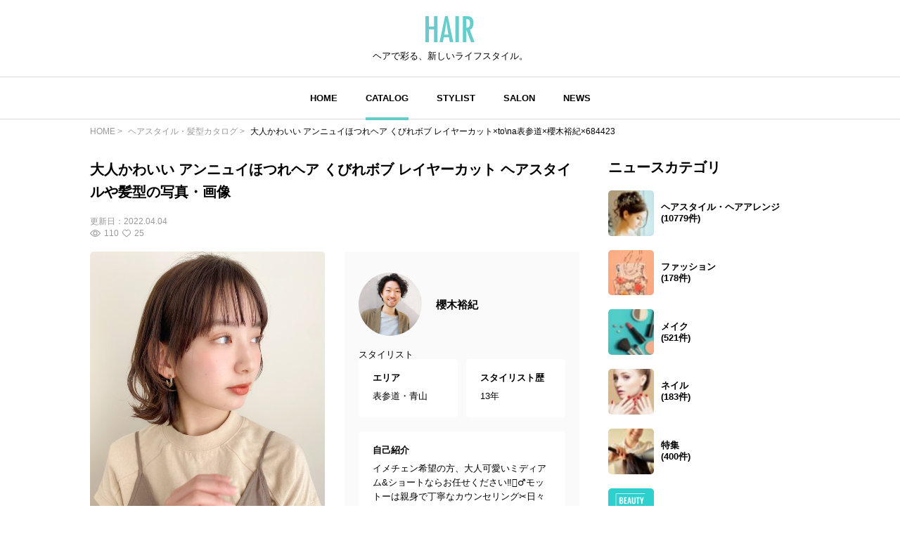

--- FILE ---
content_type: text/html; charset=UTF-8
request_url: https://hair.cm/snap/684423
body_size: 9802
content:
<!DOCTYPE html>
<html lang="ja">
<head>
    <meta charset="UTF-8">
    <meta http-equiv="X-UA-Compatible" content="IE=edge">
    <meta name="viewport" content="width=device-width, initial-scale=1.0, user-scalable=no, maximum-scale=1.0"/>
    <meta name="language" content="ja">

    <meta name="robots" content="">

    <title>大人かわいい アンニュイほつれヘア くびれボブ レイヤーカット×to\na表参道×櫻木裕紀×684423 | HAIR</title>
    <meta name="description" itemprop="description" content="大人かわいい アンニュイほつれヘア くびれボブ レイヤーカット ヘアスタイルや髪型の写真・画像はこちら。 HAIR（ヘアー）はスタイリスト・モデルが発信するヘアスタイルを中心に、トレンド情報が集まるサイトです。36万枚以上のヘアスタイルから髪型・ヘアアレンジをチェックしたり、ファッション・メイク・ネイル・恋愛の最新まとめが見つかります。">
    <meta name="keywords" itemprop="keywords" content="">
    <meta name="thumbnail" content="https://d23ci79vtjegw9.cloudfront.net/photographs/wide/c0/c0378470745f0.jpg" />

    <!-- ogp -->
<meta property="og:locale" content="ja_JP">
<meta property="og:type" content="article"/>
<meta property="og:title" content="大人かわいい アンニュイほつれヘア くびれボブ レイヤーカット×to\na表参道×櫻木裕紀×684423 | HAIR"/>
<meta property="og:url" content="https://hair.cm/snap/684423"/>
<meta property="og:site_name" content="HAIR（ヘアー）"/>
<meta property="og:image" content="https://d23ci79vtjegw9.cloudfront.net/photographs/wide/c0/c0378470745f0.jpg"/>
<meta property="og:description" content="大人かわいい アンニュイほつれヘア くびれボブ レイヤーカット ヘアスタイルや髪型の写真・画像はこちら。 HAIR（ヘアー）はスタイリスト・モデルが発信するヘアスタイルを中心に、トレンド情報が集まるサイトです。36万枚以上のヘアスタイルから髪型・ヘアアレンジをチェックしたり、ファッション・メイク・ネイル・恋愛の最新まとめが見つかります。"/>

<meta name="twitter:card" content="summary_large_image"/>
<meta name="twitter:site" content="@haircm"/>
<meta name="twitter:domain" content="hair.cm"/>
<meta name="twitter:description" content="大人かわいい アンニュイほつれヘア くびれボブ レイヤーカット ヘアスタイルや髪型の写真・画像はこちら。 HAIR（ヘアー）はスタイリスト・モデルが発信するヘアスタイルを中心に、トレンド情報が集まるサイトです。36万枚以上のヘアスタイルから髪型・ヘアアレンジをチェックしたり、ファッション・メイク・ネイル・恋愛の最新まとめが見つかります。"/>
<meta name="twitter:image" content="https://d23ci79vtjegw9.cloudfront.net/photographs/wide/c0/c0378470745f0.jpg"/>

    <meta name="app-tracking-view-url" content="/_VLrcYehJV5?p=[base64]%3D">


    

    <link rel="canonical" href="https://hair.cm/snap/684423"/>
    
    

    <link rel="icon" type="image/svg+xml"
          href="https://hair.cm/bundle/assets/favicon-a429e719.svg">
    <link rel="apple-touch-icon" sizes="180x180"
          href="https://hair.cm/bundle/assets/apple-touch-icon-4245bd81.png">
    <link rel="icon" type="image/png" sizes="32x32"
          href="https://hair.cm/bundle/assets/favicon-32x32-19792fa3.png">
    <link rel="icon" type="image/png" sizes="16x16"
          href="https://hair.cm/bundle/assets/favicon-16x16-90a15dd2.png">

    <!-- Begin stylesheets and scripts -->
        <!-- Begin Dependencies -->
    <link rel="preload" as="style" href="https://hair.cm/bundle/assets/base-fcdf9d8f.css" /><link rel="preload" as="style" href="https://hair.cm/bundle/assets/swiper-bundle-fef9b9da.css" /><link rel="modulepreload" href="https://hair.cm/bundle/assets/base-64d0db4d.js" /><link rel="modulepreload" href="https://hair.cm/bundle/assets/app-8e203bdb.js" /><link rel="modulepreload" href="https://hair.cm/bundle/assets/lib-jquery-b8958a1b.js" /><link rel="modulepreload" href="https://hair.cm/bundle/assets/jquery-294e8771.js" /><link rel="modulepreload" href="https://hair.cm/bundle/assets/tinymce-725317a4.js" /><link rel="modulepreload" href="https://hair.cm/bundle/assets/catalog-detail-1a29fc53.js" /><link rel="modulepreload" href="https://hair.cm/bundle/assets/swiper-bundle-dd409cb8.js" /><link rel="stylesheet" href="https://hair.cm/bundle/assets/base-fcdf9d8f.css" /><link rel="stylesheet" href="https://hair.cm/bundle/assets/swiper-bundle-fef9b9da.css" /><script type="module" src="https://hair.cm/bundle/assets/base-64d0db4d.js"></script><script type="module" src="https://hair.cm/bundle/assets/catalog-detail-1a29fc53.js"></script>
    <!-- End Dependencies -->
<script>
    var checkUserDevice = checkUserDevice || {};
    checkUserDevice.result = 'false';
    function media_queries_check() {
        var bodyBlock = document.body;
        if (bodyBlock) {
            let style = window.getComputedStyle(bodyBlock,"::after");
            let type  = style.getPropertyValue('content').replace(/"/g, '');

            if(type === 'sp'){
                checkUserDevice.result = 'true';
                console.log('[INFO]device:sp');
            }
        }
    }
    window.onload = function() {
        media_queries_check();
    };
</script>
    <script>
    window.googletag = window.googletag || {cmd: []};
    googletag.cmd.push(function() {
        var mapping = googletag.sizeMapping().
        addSize([340, 0], [[336, 280], [300, 250], 'fluid', [1, 1]]).
        addSize([0, 0], [[300, 250], 'fluid', [1, 1]]).
        build();
        googletag.defineSlot('/90844915/HAIR/HAIR_SP_Snap_rectangle_１', [[1, 1], 'fluid', [336, 280], [300, 250]], 'div-gpt-ad-1603245358970-0').defineSizeMapping(mapping).addService(googletag.pubads());
        googletag.defineSlot('/90844915/HAIR/HAIR_SP_Snap_rectangle_２', [[336, 280], [1, 1], 'fluid', [300, 250]], 'div-gpt-ad-1603245402540-0').defineSizeMapping(mapping).addService(googletag.pubads());
        googletag.defineSlot('/90844915/HAIR/HAIR_SP_Snap_native_1', [[1, 1], 'fluid'], 'div-gpt-ad-1603245491380-0').addService(googletag.pubads());
        googletag.defineSlot('/90844915/HAIR/HAIR_SP_Snap_native_2', ['fluid', [1, 1]], 'div-gpt-ad-1603245531449-0').addService(googletag.pubads());
        googletag.defineSlot('/90844915/HAIR/HAIR', [[1, 1], [320, 50], 'fluid', [320, 100]], 'div-gpt-ad-1687524549349-0').addService(googletag.pubads());//overlay
        googletag.pubads().enableSingleRequest();
        googletag.pubads().disableInitialLoad();
        googletag.enableServices();
    });
</script>
    <script>
    //load the apstag.js library
    !function(a9,a,p,s,t,A,g){if(a[a9])return;function q(c,r){a[a9]._Q.push([c,r])}a[a9]={init:function(){q("i",arguments)},fetchBids:function(){q("f",arguments)},setDisplayBids:function(){},targetingKeys:function(){return[]},_Q:[]};A=p.createElement(s);A.async=!0;A.src=t;g=p.getElementsByTagName(s)[0];g.parentNode.insertBefore(A,g)}("apstag",window,document,"script","//c.amazon-adsystem.com/aax2/apstag.js");

    //initialize the apstag.js library on the page to allow bidding
    apstag.init({
        pubID: '2b6530e1-7768-46be-a6f7-382f60ccee7c', //enter your pub ID here as shown above, it must within quotes
        adServer: 'googletag'
    });
    apstag.fetchBids({
        slots: [{
            slotID:'div-gpt-ad-1603245358970-0',
            slotName:'/90844915/HAIR/HAIR_SP_Snap_rectangle_１',
            sizes: [[300, 250],[336, 280]]
        },
            {
                slotID:'div-gpt-ad-1603245402540-0',
                slotName:'/90844915/HAIR/HAIR_SP_Snap_rectangle_２',
                sizes: [[300, 250],[336, 280]]
            }],
        timeout: 2e3
    }, function(bids) {
        // set apstag targeting on googletag, then trigger the first GAM request in googletag's disableInitialLoad integration
        googletag.cmd.push(function(){
            apstag.setDisplayBids();
            googletag.pubads().refresh();
        });
    });
</script>
<script async src="https://securepubads.g.doubleclick.net/tag/js/gpt.js"></script>
<!-- Google Tag Manager -->
<script>(function(w,d,s,l,i){w[l]=w[l]||[];w[l].push({'gtm.start':
            new Date().getTime(),event:'gtm.js'});var f=d.getElementsByTagName(s)[0],
        j=d.createElement(s),dl=l!='dataLayer'?'&l='+l:'';j.async=true;j.src=
        'https://www.googletagmanager.com/gtm.js?id='+i+dl;f.parentNode.insertBefore(j,f);
    })(window,document,'script','dataLayer','GTM-T4HQBW');</script>
<!-- End Google Tag Manager -->
    <!-- End stylesheets and scripts -->

</head>

<body
        class=""
>
<!-- Begin scripts -->
<!-- Google Tag Manager (noscript) -->
<noscript><iframe src="https://www.googletagmanager.com/ns.html?id=GTM-T4HQBW"
                  height="0" width="0" style="display:none;visibility:hidden"></iframe></noscript>
<!-- End Google Tag Manager (noscript) -->
<!-- End scripts -->

<!-- Begin header -->
<!-- Begin MODULE User Header -->
<header>
    <nav class="navigation">
        <div class="nav__column">
            <a href="https://hair.cm" class="logo">
                <img src="https://hair.cm/bundle/assets/logo-65c5a5f1.svg" alt="logo">
            </a>
            <h3>ヘアで彩る、新しいライフスタイル。</h3>
        </div>
        <div class="nav__column">
            <button class="toggle_menu">
                        <span class="hamburger_holder">
                            <span class="hamburger"></span>
                        </span>
            </button>
            <div class="menu_container">
                <!-- Begin MODULE Main Menu -->
<ul class="list_menu">
            <li class="menu_item">
            <a href="https://hair.cm" class="">HOME</a>
        </li>
            <li class="menu_item">
            <a href="https://hair.cm/catalog" class="active">CATALOG</a>
        </li>
            <li class="menu_item">
            <a href="https://hair.cm/stylist" class="">STYLIST</a>
        </li>
            <li class="menu_item">
            <a href="https://hair.cm/salon/interview" class="">SALON</a>
        </li>
            <li class="menu_item">
            <a href="https://hair.cm/news" class="">NEWS</a>
        </li>
    </ul>
<!-- End MODULE Main Menu -->
                <ul class="list_sub_menu">
            <li class="list_sub_menu_item">
            <a
                href="https://hair.cm/news/hair"
            >
                <div class="list_sub_menu_inner_item"><img
                        src="https://d2u7zfhzkfu65k.cloudfront.net/image-resize/a/hair/mst_category_images/hairstyle.jpg?i&amp;w=160&amp;c=1:1&amp;q=85" alt=""></div>
                <div class="list_sub_menu_inner_item">ヘアスタイル・ヘアアレンジ<span>(10779件)</span>
                </div>
            </a>
        </li>
            <li class="list_sub_menu_item">
            <a
                href="https://hair.cm/news/fashion"
            >
                <div class="list_sub_menu_inner_item"><img
                        src="https://d2u7zfhzkfu65k.cloudfront.net/image-resize/a/hair/mst_category_images/fashion.jpg?i&amp;w=160&amp;c=1:1&amp;q=85" alt=""></div>
                <div class="list_sub_menu_inner_item">ファッション<span>(178件)</span>
                </div>
            </a>
        </li>
            <li class="list_sub_menu_item">
            <a
                href="https://hair.cm/news/make-up"
            >
                <div class="list_sub_menu_inner_item"><img
                        src="https://d2u7zfhzkfu65k.cloudfront.net/image-resize/a/hair/mst_category_images/cosmetics.jpg?i&amp;w=160&amp;c=1:1&amp;q=85" alt=""></div>
                <div class="list_sub_menu_inner_item">メイク<span>(521件)</span>
                </div>
            </a>
        </li>
            <li class="list_sub_menu_item">
            <a
                href="https://hair.cm/news/nail"
            >
                <div class="list_sub_menu_inner_item"><img
                        src="https://d2u7zfhzkfu65k.cloudfront.net/image-resize/a/hair/mst_category_images/nail.jpg?i&amp;w=160&amp;c=1:1&amp;q=85" alt=""></div>
                <div class="list_sub_menu_inner_item">ネイル<span>(183件)</span>
                </div>
            </a>
        </li>
            <li class="list_sub_menu_item">
            <a
                href="https://hair.cm/news/special"
            >
                <div class="list_sub_menu_inner_item"><img
                        src="https://d2u7zfhzkfu65k.cloudfront.net/image-resize/a/hair/mst_category_images/hairista.jpg?i&amp;w=160&amp;c=1:1&amp;q=85" alt=""></div>
                <div class="list_sub_menu_inner_item">特集<span>(400件)</span>
                </div>
            </a>
        </li>
    </ul>
            </div><!-- menu_container -->
        </div><!-- nav__column -->
    </nav>
</header>
<!-- End MODULE User Header -->
<!-- End header -->

<!-- Begin content -->
<nav aria-label="breadcrumb"
    class="pan_list pc"
>
    <ol itemscope itemtype="https://schema.org/BreadcrumbList" class="breadcrumb">
                    <li itemprop="itemListElement" itemscope itemtype="https://schema.org/ListItem" class="breadcrumb-item">
                <a itemprop="item" href="https://hair.cm"><span itemprop="name">HOME</span></a>
                <meta itemprop="position" content="1" />
            </li>
                    <li itemprop="itemListElement" itemscope itemtype="https://schema.org/ListItem" class="breadcrumb-item">
                <a itemprop="item" href="https://hair.cm/catalog"><span itemprop="name">ヘアスタイル・髪型カタログ</span></a>
                <meta itemprop="position" content="2" />
            </li>
                    <li itemprop="itemListElement" itemscope itemtype="https://schema.org/ListItem" class="breadcrumb-item">
                <a itemprop="item" href="https://hair.cm/snap/684423"><span itemprop="name">大人かわいい アンニュイほつれヘア くびれボブ レイヤーカット×to\na表参道×櫻木裕紀×684423</span></a>
                <meta itemprop="position" content="3" />
            </li>
        
    </ol>
</nav><!-- pan_list -->


    <article class="detail__all_wrap">
        <div class="catalog_detail__inner_wrap">
            <h1
                data-tooltip
                title="大人可愛いボブ♡

イメチェン希望、大人可愛いミディアムヘアはお任せください🙋‍♂️✨

柔らかく動くレイヤーカット、スタイリング簡単くびれヘアが大得意です😉

ご予約はこちらから👇

https://beauty.hotpepper.jp/slnH000498505/stylist/T000647996/#stylistHeadline
"
                class="title"
            >大人かわいい アンニュイほつれヘア くびれボブ レイヤーカット ヘアスタイルや髪型の写真・画像</h1>
            <div class="snap_list__inner_date_view_like_wrap">
                <div class="date">更新日：<span>2022.04.04</span></div>
                <div class="snap_list__inner_view_like_wrap">
                    <div class="view"><img src="https://hair.cm/bundle/assets/view-994e8824.svg"
                                           alt=""><span>110</span></div>
                    <div class="like"><img src="https://hair.cm/bundle/assets/like-ac445a63.svg"
                                           alt=""><span>25</span></div>
                </div>
            </div>

            <div class="catalog_detail__head">
                <div class="catalog_detail__swiper_wrap">
                    <div class="swiper catalog_detail__swiper_main">
                        <div class="swiper-wrapper">

                                                            <div class="swiper-slide">
                                                                            <img src="https://d23ci79vtjegw9.cloudfront.net/photographs/wide/c0/c0378470745f0.jpg" alt="">
                                                                                                        </div>
                            
                        </div>
                    </div>
                    <div class="swiper catalog_detail__swiper_thumbnail">
                        <div class="swiper-wrapper">

                                                            <div
                                    class="swiper-slide"
                                                                    >
                                    <img src="https://d23ci79vtjegw9.cloudfront.net/photographs/wide/c0/c0378470745f0.jpg" alt="">
                                </div>
                            
                        </div>
                    </div>
                    <div class="catalog_detail__tag_list_all_wrap">
                        <div class="catalog_detail__tag_list_wrap">
                            <div class="catalog_detail__tag_list_inner">レングス</div>
                            <div class="catalog_detail__tag_list_inner">
                                <ul>
                                                                            <li><a
                                                                                                    href="https://hair.cm/catalog/306"
                                                                                            >#
                                                ボブ
                                            </a></li>
                                                                    </ul>
                            </div>
                        </div>
                        <div class="catalog_detail__tag_list_wrap">
                            <div class="catalog_detail__tag_list_inner">テイスト</div>
                            <div class="catalog_detail__tag_list_inner">
                                <ul>
                                                                            <li><a
                                                                                                    href="https://hair.cm/catalog/6"
                                                                                            >#
                                                ナチュラル
                                            </a></li>
                                                                    </ul>
                            </div>
                        </div>
                        <div class="catalog_detail__tag_list_wrap">
                            <div class="catalog_detail__tag_list_inner">タグ</div>
                            <div class="catalog_detail__tag_list_inner">
                                <ul>
                                                                            <li><a href="https://hair.cm/catalog/6"
                                            >#ナチュラル</a></li>
                                                                            <li><a href="https://hair.cm/catalog/306"
                                            >#ボブ</a></li>
                                                                            <li><a href="https://hair.cm/catalog/6538"
                                            >#20代</a></li>
                                                                            <li><a href="https://hair.cm/catalog/4065"
                                            >#丸顔</a></li>
                                                                            <li><a href="https://hair.cm/catalog/16"
                                            >#大人かわいい</a></li>
                                                                            <li><a href="https://hair.cm/catalog/9224"
                                            >#レイヤーカット</a></li>
                                                                            <li><a href="https://hair.cm/catalog/13136"
                                            >#アンニュイほつれヘア</a></li>
                                                                            <li><a href="https://hair.cm/catalog/13516"
                                            >#くびれボブ</a></li>
                                                                            <li><a href="https://hair.cm/catalog/4550"
                                            >#前髪あり</a></li>
                                                                    </ul>
                            </div>
                        </div>
                    </div><!-- catalog_detail__tag_list_all_wrap -->
                </div><!-- catalog_detail__swiper_wrap -->

                                    <div class="stylist_detail__hairdresser_all_wrap image-wrap">
        <div class="image-wrap-view__wrap">
            <p class="image-wrap-view arrow_u">全てを表示</p>
        </div>

                    <div class="stylist_detail__hairdresser_name_wrap">
                <a  href="https://hair.cm/stylist/yuuki.saku" >
                    <img src="https://d2u7zfhzkfu65k.cloudfront.net/image-resize/a/hair/users/icon/31/31a2900114feeed1e42821b6616f92dc412c2f2b.jpg?m=946684800&amp;w=640&amp;q=85" alt="">
                </a>
                <h3>
                    <a  href="https://hair.cm/stylist/yuuki.saku" >
                        櫻木裕紀
                    </a>
                </h3>
            </div>
        
        <span>スタイリスト</span>

        <div class="stylist_detail__hairdresser_detail_wrap">
            <div class="area">
                <h4>エリア</h4>
                <p>表参道・青山</p>
            </div>
            <div class="history">
                <h4>スタイリスト歴</h4>
                <p>13年</p>
            </div>
            <div class="introduction">
                <h4>自己紹介</h4>
                <p>
                    イメチェン希望の方、大人可愛いミディアム&amp;ショートならお任せください‼️🙋‍♂️モットーは親身で丁寧なカウンセリング✂︎日々のスタイリングも簡単に楽しんでいただけるように、一歩踏み込んだ提案を心がけています✨
                </p>
            </div>
        </div>
        <div class="stylist_detail__hairsalon_info">
            <div class="stylist_detail__hairsalon_info_name">
                <img
                    src="https://hair.cm/bundle/assets/salon-name-pin-902d879d.svg"
                    alt="サロン名"
                >
                <h3>to\na表参道</h3>
            </div>
            <ul>
                <li>
                    <h4>サロン紹介</h4>
                    <p>
                        表参道青山エリア最高レベル！口コミ高評価サロン《妥協のない技術で本当の魅力を引き出す》実力派スタイリスト多数！一人ひとりの想いに寄り添って、お悩み解決&amp;理想を叶えます♪
                    </p>
                </li>
                <li>
                    <h4>住所</h4>
                    <p>東京都渋谷区神宮前</p>
                </li>
                <li>
                    <h4>休日</h4>
                    <p>
                        毎週木曜
                    </p>
                </li>
                <li>
                    <h4>電話番号</h4>
                    <p>0358431734</p>
                </li>
                <li>
                    <h4>営業時間</h4>
                    <p>
                        平日 11時〜21時　　土日　10時〜20時
                    </p>
                </li>
            </ul>
        </div>
        <div class="news_detail__stylist_btn_wrap">
                            <a href="https://beauty.hotpepper.jp/slnH000498597/stylist/T000809651/#stylistHeadline"
                                          target="_blank"
                                    >
                    ネット予約
                </a>
                                        <a href="tel:0358431734">
                    電話予約
                </a>
                    </div>
    </div><!-- stylist_detail__hairdresser_all_wrap -->
                
            </div><!-- catalog_detail__head -->

            <!-- /90844915/HAIR/HAIR_SP_Snap_rectangle_１ -->
<div id='div-gpt-ad-1603245358970-0'>
    <script>
        googletag.cmd.push(function() { googletag.display('div-gpt-ad-1603245358970-0'); });
    </script>
</div>

                            <div class="list__wrap">
                    <h3 class="title">櫻木裕紀の関連ヘアスタイル</h3>
                    <div class="snap_list__wrap">
                                                <ul>
                                                            <li class="">
    <a href="https://hair.cm/snap/687162">
        <div class="snap_list__inner_wrap">
            <div class="snap_list__inner">
                <img src="https://d23ci79vtjegw9.cloudfront.net/photographs/thumb-l/b1/b1848b3e58f61.jpg" alt="">
                                    <div class="snap_list__inner_icon_multi_photo">
                        <img src="https://hair.cm/bundle/assets/multi-photo-93e49337.svg" alt="">
                    </div>
                                            </div>
            <div class="snap_list__inner">
                                    <h3>20代 大人かわいい 丸顔 くびれボブ</h3>
                                                    <div class="snap_list__inner_hairdresser_wrap">
                        <div class="hairdresser"><img
                                src="https://d2u7zfhzkfu65k.cloudfront.net/image-resize/a/hair/users/icon/31/31a2900114feeed1e42821b6616f92dc412c2f2b.jpg?m=946684800&amp;w=160&amp;c=1:1&amp;q=75"
                                alt="投稿者のアイコン"
                            ></div>
                        <div class="hairdresser_shop_name">
                                                            櫻木裕紀 / to\na表参道
                                                    </div>
                    </div>
                                <div class="snap_list__inner_date_view_like_wrap">
                    <div class="date">更新日：<span>2022.06.01</span></div>
                    <div class="snap_list__inner_view_like_wrap">
                        <div class="view"><img src="https://hair.cm/bundle/assets/view-994e8824.svg"
                                               alt=""><span>436</span></div>
                        <div class="like"><img src="https://hair.cm/bundle/assets/like-ac445a63.svg"
                                               alt=""><span>3</span></div>
                    </div>
                </div>
            </div>
        </div><!-- snap_list__inner_wrap -->
    </a>
</li>
                                                            <li class="">
    <a href="https://hair.cm/snap/687103">
        <div class="snap_list__inner_wrap">
            <div class="snap_list__inner">
                <img src="https://d23ci79vtjegw9.cloudfront.net/photographs/thumb-l/bf/bf365aadc7f48.jpg" alt="">
                                            </div>
            <div class="snap_list__inner">
                                    <h3>大人かわいい 20代 毛先パーマ ナチュラル</h3>
                                                    <div class="snap_list__inner_hairdresser_wrap">
                        <div class="hairdresser"><img
                                src="https://d2u7zfhzkfu65k.cloudfront.net/image-resize/a/hair/users/icon/31/31a2900114feeed1e42821b6616f92dc412c2f2b.jpg?m=946684800&amp;w=160&amp;c=1:1&amp;q=75"
                                alt="投稿者のアイコン"
                            ></div>
                        <div class="hairdresser_shop_name">
                                                            櫻木裕紀 / to\na表参道
                                                    </div>
                    </div>
                                <div class="snap_list__inner_date_view_like_wrap">
                    <div class="date">更新日：<span>2022.05.31</span></div>
                    <div class="snap_list__inner_view_like_wrap">
                        <div class="view"><img src="https://hair.cm/bundle/assets/view-994e8824.svg"
                                               alt=""><span>199</span></div>
                        <div class="like"><img src="https://hair.cm/bundle/assets/like-ac445a63.svg"
                                               alt=""><span>4</span></div>
                    </div>
                </div>
            </div>
        </div><!-- snap_list__inner_wrap -->
    </a>
</li>
                                                            <li class="">
    <a href="https://hair.cm/snap/687074">
        <div class="snap_list__inner_wrap">
            <div class="snap_list__inner">
                <img src="https://d23ci79vtjegw9.cloudfront.net/photographs/thumb-l/95/95aff01200ddc.jpg" alt="">
                                            </div>
            <div class="snap_list__inner">
                                    <h3>丸顔 くびれボブ ナチュラル レイヤーカット</h3>
                                                    <div class="snap_list__inner_hairdresser_wrap">
                        <div class="hairdresser"><img
                                src="https://d2u7zfhzkfu65k.cloudfront.net/image-resize/a/hair/users/icon/31/31a2900114feeed1e42821b6616f92dc412c2f2b.jpg?m=946684800&amp;w=160&amp;c=1:1&amp;q=75"
                                alt="投稿者のアイコン"
                            ></div>
                        <div class="hairdresser_shop_name">
                                                            櫻木裕紀 / to\na表参道
                                                    </div>
                    </div>
                                <div class="snap_list__inner_date_view_like_wrap">
                    <div class="date">更新日：<span>2022.05.30</span></div>
                    <div class="snap_list__inner_view_like_wrap">
                        <div class="view"><img src="https://hair.cm/bundle/assets/view-994e8824.svg"
                                               alt=""><span>154</span></div>
                        <div class="like"><img src="https://hair.cm/bundle/assets/like-ac445a63.svg"
                                               alt=""><span>1</span></div>
                    </div>
                </div>
            </div>
        </div><!-- snap_list__inner_wrap -->
    </a>
</li>
                                                            <li class="">
    <a href="https://hair.cm/snap/686779">
        <div class="snap_list__inner_wrap">
            <div class="snap_list__inner">
                <img src="https://d23ci79vtjegw9.cloudfront.net/photographs/thumb-l/54/54702febb53d0.jpg" alt="">
                                            </div>
            <div class="snap_list__inner">
                                    <h3>小顔 ショート 大人かわいい 前髪あり</h3>
                                                    <div class="snap_list__inner_hairdresser_wrap">
                        <div class="hairdresser"><img
                                src="https://d2u7zfhzkfu65k.cloudfront.net/image-resize/a/hair/users/icon/31/31a2900114feeed1e42821b6616f92dc412c2f2b.jpg?m=946684800&amp;w=160&amp;c=1:1&amp;q=75"
                                alt="投稿者のアイコン"
                            ></div>
                        <div class="hairdresser_shop_name">
                                                            櫻木裕紀 / to\na表参道
                                                    </div>
                    </div>
                                <div class="snap_list__inner_date_view_like_wrap">
                    <div class="date">更新日：<span>2022.05.23</span></div>
                    <div class="snap_list__inner_view_like_wrap">
                        <div class="view"><img src="https://hair.cm/bundle/assets/view-994e8824.svg"
                                               alt=""><span>363</span></div>
                        <div class="like"><img src="https://hair.cm/bundle/assets/like-ac445a63.svg"
                                               alt=""><span>0</span></div>
                    </div>
                </div>
            </div>
        </div><!-- snap_list__inner_wrap -->
    </a>
</li>
                                                            <li class="">
    <a href="https://hair.cm/snap/686753">
        <div class="snap_list__inner_wrap">
            <div class="snap_list__inner">
                <img src="https://d23ci79vtjegw9.cloudfront.net/photographs/thumb-l/b1/b12c147bedf63.jpg" alt="">
                                            </div>
            <div class="snap_list__inner">
                                    <h3>丸顔 アンニュイほつれヘア ショート 20代</h3>
                                                    <div class="snap_list__inner_hairdresser_wrap">
                        <div class="hairdresser"><img
                                src="https://d2u7zfhzkfu65k.cloudfront.net/image-resize/a/hair/users/icon/31/31a2900114feeed1e42821b6616f92dc412c2f2b.jpg?m=946684800&amp;w=160&amp;c=1:1&amp;q=75"
                                alt="投稿者のアイコン"
                            ></div>
                        <div class="hairdresser_shop_name">
                                                            櫻木裕紀 / to\na表参道
                                                    </div>
                    </div>
                                <div class="snap_list__inner_date_view_like_wrap">
                    <div class="date">更新日：<span>2022.05.22</span></div>
                    <div class="snap_list__inner_view_like_wrap">
                        <div class="view"><img src="https://hair.cm/bundle/assets/view-994e8824.svg"
                                               alt=""><span>408</span></div>
                        <div class="like"><img src="https://hair.cm/bundle/assets/like-ac445a63.svg"
                                               alt=""><span>2</span></div>
                    </div>
                </div>
            </div>
        </div><!-- snap_list__inner_wrap -->
    </a>
</li>
                                                            <li class="">
    <a href="https://hair.cm/snap/686712">
        <div class="snap_list__inner_wrap">
            <div class="snap_list__inner">
                <img src="https://d23ci79vtjegw9.cloudfront.net/photographs/thumb-l/18/18eaa00bbea85.jpg" alt="">
                                            </div>
            <div class="snap_list__inner">
                                    <h3>30代 レイヤーカット 小顔 アンニュイほつれヘア</h3>
                                                    <div class="snap_list__inner_hairdresser_wrap">
                        <div class="hairdresser"><img
                                src="https://d2u7zfhzkfu65k.cloudfront.net/image-resize/a/hair/users/icon/31/31a2900114feeed1e42821b6616f92dc412c2f2b.jpg?m=946684800&amp;w=160&amp;c=1:1&amp;q=75"
                                alt="投稿者のアイコン"
                            ></div>
                        <div class="hairdresser_shop_name">
                                                            櫻木裕紀 / to\na表参道
                                                    </div>
                    </div>
                                <div class="snap_list__inner_date_view_like_wrap">
                    <div class="date">更新日：<span>2022.05.21</span></div>
                    <div class="snap_list__inner_view_like_wrap">
                        <div class="view"><img src="https://hair.cm/bundle/assets/view-994e8824.svg"
                                               alt=""><span>139</span></div>
                        <div class="like"><img src="https://hair.cm/bundle/assets/like-ac445a63.svg"
                                               alt=""><span>0</span></div>
                    </div>
                </div>
            </div>
        </div><!-- snap_list__inner_wrap -->
    </a>
</li>
                                                            <li class="">
    <a href="https://hair.cm/snap/686669">
        <div class="snap_list__inner_wrap">
            <div class="snap_list__inner">
                <img src="https://d23ci79vtjegw9.cloudfront.net/photographs/thumb-l/37/37e1206b1ab5b.jpg" alt="">
                                            </div>
            <div class="snap_list__inner">
                                    <h3>ナチュラル 20代 大人かわいい 小顔</h3>
                                                    <div class="snap_list__inner_hairdresser_wrap">
                        <div class="hairdresser"><img
                                src="https://d2u7zfhzkfu65k.cloudfront.net/image-resize/a/hair/users/icon/31/31a2900114feeed1e42821b6616f92dc412c2f2b.jpg?m=946684800&amp;w=160&amp;c=1:1&amp;q=75"
                                alt="投稿者のアイコン"
                            ></div>
                        <div class="hairdresser_shop_name">
                                                            櫻木裕紀 / to\na表参道
                                                    </div>
                    </div>
                                <div class="snap_list__inner_date_view_like_wrap">
                    <div class="date">更新日：<span>2022.05.19</span></div>
                    <div class="snap_list__inner_view_like_wrap">
                        <div class="view"><img src="https://hair.cm/bundle/assets/view-994e8824.svg"
                                               alt=""><span>362</span></div>
                        <div class="like"><img src="https://hair.cm/bundle/assets/like-ac445a63.svg"
                                               alt=""><span>1</span></div>
                    </div>
                </div>
            </div>
        </div><!-- snap_list__inner_wrap -->
    </a>
</li>
                                                            <li class="">
    <a href="https://hair.cm/snap/686584">
        <div class="snap_list__inner_wrap">
            <div class="snap_list__inner">
                <img src="https://d23ci79vtjegw9.cloudfront.net/photographs/thumb-l/0c/0c962209680da.jpg" alt="">
                                            </div>
            <div class="snap_list__inner">
                                    <h3>アンニュイほつれヘア 前髪あり マッシュウルフ レイヤーカット</h3>
                                                    <div class="snap_list__inner_hairdresser_wrap">
                        <div class="hairdresser"><img
                                src="https://d2u7zfhzkfu65k.cloudfront.net/image-resize/a/hair/users/icon/31/31a2900114feeed1e42821b6616f92dc412c2f2b.jpg?m=946684800&amp;w=160&amp;c=1:1&amp;q=75"
                                alt="投稿者のアイコン"
                            ></div>
                        <div class="hairdresser_shop_name">
                                                            櫻木裕紀 / to\na表参道
                                                    </div>
                    </div>
                                <div class="snap_list__inner_date_view_like_wrap">
                    <div class="date">更新日：<span>2022.05.18</span></div>
                    <div class="snap_list__inner_view_like_wrap">
                        <div class="view"><img src="https://hair.cm/bundle/assets/view-994e8824.svg"
                                               alt=""><span>506</span></div>
                        <div class="like"><img src="https://hair.cm/bundle/assets/like-ac445a63.svg"
                                               alt=""><span>0</span></div>
                    </div>
                </div>
            </div>
        </div><!-- snap_list__inner_wrap -->
    </a>
</li>
                                                            <li class="">
    <a href="https://hair.cm/snap/686541">
        <div class="snap_list__inner_wrap">
            <div class="snap_list__inner">
                <img src="https://d23ci79vtjegw9.cloudfront.net/photographs/thumb-l/4c/4c77ce3211eff.jpg" alt="">
                                            </div>
            <div class="snap_list__inner">
                                    <h3>前髪あり 20代 ナチュラル レイヤーカット</h3>
                                                    <div class="snap_list__inner_hairdresser_wrap">
                        <div class="hairdresser"><img
                                src="https://d2u7zfhzkfu65k.cloudfront.net/image-resize/a/hair/users/icon/31/31a2900114feeed1e42821b6616f92dc412c2f2b.jpg?m=946684800&amp;w=160&amp;c=1:1&amp;q=75"
                                alt="投稿者のアイコン"
                            ></div>
                        <div class="hairdresser_shop_name">
                                                            櫻木裕紀 / to\na表参道
                                                    </div>
                    </div>
                                <div class="snap_list__inner_date_view_like_wrap">
                    <div class="date">更新日：<span>2022.05.17</span></div>
                    <div class="snap_list__inner_view_like_wrap">
                        <div class="view"><img src="https://hair.cm/bundle/assets/view-994e8824.svg"
                                               alt=""><span>213</span></div>
                        <div class="like"><img src="https://hair.cm/bundle/assets/like-ac445a63.svg"
                                               alt=""><span>9</span></div>
                    </div>
                </div>
            </div>
        </div><!-- snap_list__inner_wrap -->
    </a>
</li>
                                                            <li class="">
    <a href="https://hair.cm/snap/686526">
        <div class="snap_list__inner_wrap">
            <div class="snap_list__inner">
                <img src="https://d23ci79vtjegw9.cloudfront.net/photographs/thumb-l/79/79f5755672e76.jpg" alt="">
                                            </div>
            <div class="snap_list__inner">
                                    <h3>小顔 ナチュラル 大人かわいい 20代</h3>
                                                    <div class="snap_list__inner_hairdresser_wrap">
                        <div class="hairdresser"><img
                                src="https://d2u7zfhzkfu65k.cloudfront.net/image-resize/a/hair/users/icon/31/31a2900114feeed1e42821b6616f92dc412c2f2b.jpg?m=946684800&amp;w=160&amp;c=1:1&amp;q=75"
                                alt="投稿者のアイコン"
                            ></div>
                        <div class="hairdresser_shop_name">
                                                            櫻木裕紀 / to\na表参道
                                                    </div>
                    </div>
                                <div class="snap_list__inner_date_view_like_wrap">
                    <div class="date">更新日：<span>2022.05.16</span></div>
                    <div class="snap_list__inner_view_like_wrap">
                        <div class="view"><img src="https://hair.cm/bundle/assets/view-994e8824.svg"
                                               alt=""><span>233</span></div>
                        <div class="like"><img src="https://hair.cm/bundle/assets/like-ac445a63.svg"
                                               alt=""><span>0</span></div>
                    </div>
                </div>
            </div>
        </div><!-- snap_list__inner_wrap -->
    </a>
</li>
                                                            <li class="">
    <a href="https://hair.cm/snap/686458">
        <div class="snap_list__inner_wrap">
            <div class="snap_list__inner">
                <img src="https://d23ci79vtjegw9.cloudfront.net/photographs/thumb-l/93/93633ff61b51b.jpg" alt="">
                                            </div>
            <div class="snap_list__inner">
                                    <h3>前髪あり ナチュラル 面長 レイヤーカット</h3>
                                                    <div class="snap_list__inner_hairdresser_wrap">
                        <div class="hairdresser"><img
                                src="https://d2u7zfhzkfu65k.cloudfront.net/image-resize/a/hair/users/icon/31/31a2900114feeed1e42821b6616f92dc412c2f2b.jpg?m=946684800&amp;w=160&amp;c=1:1&amp;q=75"
                                alt="投稿者のアイコン"
                            ></div>
                        <div class="hairdresser_shop_name">
                                                            櫻木裕紀 / to\na表参道
                                                    </div>
                    </div>
                                <div class="snap_list__inner_date_view_like_wrap">
                    <div class="date">更新日：<span>2022.05.15</span></div>
                    <div class="snap_list__inner_view_like_wrap">
                        <div class="view"><img src="https://hair.cm/bundle/assets/view-994e8824.svg"
                                               alt=""><span>186</span></div>
                        <div class="like"><img src="https://hair.cm/bundle/assets/like-ac445a63.svg"
                                               alt=""><span>0</span></div>
                    </div>
                </div>
            </div>
        </div><!-- snap_list__inner_wrap -->
    </a>
</li>
                                                            <li class="">
    <a href="https://hair.cm/snap/686358">
        <div class="snap_list__inner_wrap">
            <div class="snap_list__inner">
                <img src="https://d23ci79vtjegw9.cloudfront.net/photographs/thumb-l/01/01cb26ccf93df.jpg" alt="">
                                            </div>
            <div class="snap_list__inner">
                                    <h3>丸顔 大人かわいい 20代 ナチュラル</h3>
                                                    <div class="snap_list__inner_hairdresser_wrap">
                        <div class="hairdresser"><img
                                src="https://d2u7zfhzkfu65k.cloudfront.net/image-resize/a/hair/users/icon/31/31a2900114feeed1e42821b6616f92dc412c2f2b.jpg?m=946684800&amp;w=160&amp;c=1:1&amp;q=75"
                                alt="投稿者のアイコン"
                            ></div>
                        <div class="hairdresser_shop_name">
                                                            櫻木裕紀 / to\na表参道
                                                    </div>
                    </div>
                                <div class="snap_list__inner_date_view_like_wrap">
                    <div class="date">更新日：<span>2022.05.13</span></div>
                    <div class="snap_list__inner_view_like_wrap">
                        <div class="view"><img src="https://hair.cm/bundle/assets/view-994e8824.svg"
                                               alt=""><span>89</span></div>
                        <div class="like"><img src="https://hair.cm/bundle/assets/like-ac445a63.svg"
                                               alt=""><span>1</span></div>
                    </div>
                </div>
            </div>
        </div><!-- snap_list__inner_wrap -->
    </a>
</li>
                                                            <li class="">
    <a href="https://hair.cm/snap/686260">
        <div class="snap_list__inner_wrap">
            <div class="snap_list__inner">
                <img src="https://d23ci79vtjegw9.cloudfront.net/photographs/thumb-l/c5/c50ec728a2bc4.jpg" alt="">
                                            </div>
            <div class="snap_list__inner">
                                    <h3>大人かわいい セミロング 面長 前髪あり</h3>
                                                    <div class="snap_list__inner_hairdresser_wrap">
                        <div class="hairdresser"><img
                                src="https://d2u7zfhzkfu65k.cloudfront.net/image-resize/a/hair/users/icon/31/31a2900114feeed1e42821b6616f92dc412c2f2b.jpg?m=946684800&amp;w=160&amp;c=1:1&amp;q=75"
                                alt="投稿者のアイコン"
                            ></div>
                        <div class="hairdresser_shop_name">
                                                            櫻木裕紀 / to\na表参道
                                                    </div>
                    </div>
                                <div class="snap_list__inner_date_view_like_wrap">
                    <div class="date">更新日：<span>2022.05.12</span></div>
                    <div class="snap_list__inner_view_like_wrap">
                        <div class="view"><img src="https://hair.cm/bundle/assets/view-994e8824.svg"
                                               alt=""><span>135</span></div>
                        <div class="like"><img src="https://hair.cm/bundle/assets/like-ac445a63.svg"
                                               alt=""><span>1</span></div>
                    </div>
                </div>
            </div>
        </div><!-- snap_list__inner_wrap -->
    </a>
</li>
                                                            <li class="">
    <a href="https://hair.cm/snap/686184">
        <div class="snap_list__inner_wrap">
            <div class="snap_list__inner">
                <img src="https://d23ci79vtjegw9.cloudfront.net/photographs/thumb-l/41/41f64aaae5eac.jpg" alt="">
                                            </div>
            <div class="snap_list__inner">
                                    <h3>20代 ミディアム くびれボブ 小顔</h3>
                                                    <div class="snap_list__inner_hairdresser_wrap">
                        <div class="hairdresser"><img
                                src="https://d2u7zfhzkfu65k.cloudfront.net/image-resize/a/hair/users/icon/31/31a2900114feeed1e42821b6616f92dc412c2f2b.jpg?m=946684800&amp;w=160&amp;c=1:1&amp;q=75"
                                alt="投稿者のアイコン"
                            ></div>
                        <div class="hairdresser_shop_name">
                                                            櫻木裕紀 / to\na表参道
                                                    </div>
                    </div>
                                <div class="snap_list__inner_date_view_like_wrap">
                    <div class="date">更新日：<span>2022.05.11</span></div>
                    <div class="snap_list__inner_view_like_wrap">
                        <div class="view"><img src="https://hair.cm/bundle/assets/view-994e8824.svg"
                                               alt=""><span>272</span></div>
                        <div class="like"><img src="https://hair.cm/bundle/assets/like-ac445a63.svg"
                                               alt=""><span>1</span></div>
                    </div>
                </div>
            </div>
        </div><!-- snap_list__inner_wrap -->
    </a>
</li>
                                                            <li class="">
    <a href="https://hair.cm/snap/686145">
        <div class="snap_list__inner_wrap">
            <div class="snap_list__inner">
                <img src="https://d23ci79vtjegw9.cloudfront.net/photographs/thumb-l/ba/ba4139e68a9a7.jpg" alt="">
                                            </div>
            <div class="snap_list__inner">
                                    <h3>ショートボブ 前髪あり 大人かわいい ナチュラル</h3>
                                                    <div class="snap_list__inner_hairdresser_wrap">
                        <div class="hairdresser"><img
                                src="https://d2u7zfhzkfu65k.cloudfront.net/image-resize/a/hair/users/icon/31/31a2900114feeed1e42821b6616f92dc412c2f2b.jpg?m=946684800&amp;w=160&amp;c=1:1&amp;q=75"
                                alt="投稿者のアイコン"
                            ></div>
                        <div class="hairdresser_shop_name">
                                                            櫻木裕紀 / to\na表参道
                                                    </div>
                    </div>
                                <div class="snap_list__inner_date_view_like_wrap">
                    <div class="date">更新日：<span>2022.05.10</span></div>
                    <div class="snap_list__inner_view_like_wrap">
                        <div class="view"><img src="https://hair.cm/bundle/assets/view-994e8824.svg"
                                               alt=""><span>265</span></div>
                        <div class="like"><img src="https://hair.cm/bundle/assets/like-ac445a63.svg"
                                               alt=""><span>0</span></div>
                    </div>
                </div>
            </div>
        </div><!-- snap_list__inner_wrap -->
    </a>
</li>
                                                            <li class="">
    <a href="https://hair.cm/snap/686077">
        <div class="snap_list__inner_wrap">
            <div class="snap_list__inner">
                <img src="https://d23ci79vtjegw9.cloudfront.net/photographs/thumb-l/23/23260cff4ecb5.jpg" alt="">
                                            </div>
            <div class="snap_list__inner">
                                    <h3>色気 小顔 ナチュラル 大人かわいい</h3>
                                                    <div class="snap_list__inner_hairdresser_wrap">
                        <div class="hairdresser"><img
                                src="https://d2u7zfhzkfu65k.cloudfront.net/image-resize/a/hair/users/icon/31/31a2900114feeed1e42821b6616f92dc412c2f2b.jpg?m=946684800&amp;w=160&amp;c=1:1&amp;q=75"
                                alt="投稿者のアイコン"
                            ></div>
                        <div class="hairdresser_shop_name">
                                                            櫻木裕紀 / to\na表参道
                                                    </div>
                    </div>
                                <div class="snap_list__inner_date_view_like_wrap">
                    <div class="date">更新日：<span>2022.05.09</span></div>
                    <div class="snap_list__inner_view_like_wrap">
                        <div class="view"><img src="https://hair.cm/bundle/assets/view-994e8824.svg"
                                               alt=""><span>225</span></div>
                        <div class="like"><img src="https://hair.cm/bundle/assets/like-ac445a63.svg"
                                               alt=""><span>0</span></div>
                    </div>
                </div>
            </div>
        </div><!-- snap_list__inner_wrap -->
    </a>
</li>
                                                            <li class="">
    <a href="https://hair.cm/snap/686047">
        <div class="snap_list__inner_wrap">
            <div class="snap_list__inner">
                <img src="https://d23ci79vtjegw9.cloudfront.net/photographs/thumb-l/c5/c572597c78421.jpg" alt="">
                                            </div>
            <div class="snap_list__inner">
                                    <h3>小顔 髪質改善トリートメント 毛先パーマ ナチュラル</h3>
                                                    <div class="snap_list__inner_hairdresser_wrap">
                        <div class="hairdresser"><img
                                src="https://d2u7zfhzkfu65k.cloudfront.net/image-resize/a/hair/users/icon/31/31a2900114feeed1e42821b6616f92dc412c2f2b.jpg?m=946684800&amp;w=160&amp;c=1:1&amp;q=75"
                                alt="投稿者のアイコン"
                            ></div>
                        <div class="hairdresser_shop_name">
                                                            櫻木裕紀 / to\na表参道
                                                    </div>
                    </div>
                                <div class="snap_list__inner_date_view_like_wrap">
                    <div class="date">更新日：<span>2022.05.08</span></div>
                    <div class="snap_list__inner_view_like_wrap">
                        <div class="view"><img src="https://hair.cm/bundle/assets/view-994e8824.svg"
                                               alt=""><span>65</span></div>
                        <div class="like"><img src="https://hair.cm/bundle/assets/like-ac445a63.svg"
                                               alt=""><span>1</span></div>
                    </div>
                </div>
            </div>
        </div><!-- snap_list__inner_wrap -->
    </a>
</li>
                                                            <li class="">
    <a href="https://hair.cm/snap/686025">
        <div class="snap_list__inner_wrap">
            <div class="snap_list__inner">
                <img src="https://d23ci79vtjegw9.cloudfront.net/photographs/thumb-l/c3/c3d72ce4b8256.jpg" alt="">
                                            </div>
            <div class="snap_list__inner">
                                    <h3>大人かわいい 小顔 20代 ナチュラル</h3>
                                                    <div class="snap_list__inner_hairdresser_wrap">
                        <div class="hairdresser"><img
                                src="https://d2u7zfhzkfu65k.cloudfront.net/image-resize/a/hair/users/icon/31/31a2900114feeed1e42821b6616f92dc412c2f2b.jpg?m=946684800&amp;w=160&amp;c=1:1&amp;q=75"
                                alt="投稿者のアイコン"
                            ></div>
                        <div class="hairdresser_shop_name">
                                                            櫻木裕紀 / to\na表参道
                                                    </div>
                    </div>
                                <div class="snap_list__inner_date_view_like_wrap">
                    <div class="date">更新日：<span>2022.05.07</span></div>
                    <div class="snap_list__inner_view_like_wrap">
                        <div class="view"><img src="https://hair.cm/bundle/assets/view-994e8824.svg"
                                               alt=""><span>136</span></div>
                        <div class="like"><img src="https://hair.cm/bundle/assets/like-ac445a63.svg"
                                               alt=""><span>1</span></div>
                    </div>
                </div>
            </div>
        </div><!-- snap_list__inner_wrap -->
    </a>
</li>
                                                            <li class="">
    <a href="https://hair.cm/snap/685912">
        <div class="snap_list__inner_wrap">
            <div class="snap_list__inner">
                <img src="https://d23ci79vtjegw9.cloudfront.net/photographs/thumb-l/20/2089b0659a9ef.jpg" alt="">
                                            </div>
            <div class="snap_list__inner">
                                    <h3>20代 丸顔 前髪あり アンニュイほつれヘア</h3>
                                                    <div class="snap_list__inner_hairdresser_wrap">
                        <div class="hairdresser"><img
                                src="https://d2u7zfhzkfu65k.cloudfront.net/image-resize/a/hair/users/icon/31/31a2900114feeed1e42821b6616f92dc412c2f2b.jpg?m=946684800&amp;w=160&amp;c=1:1&amp;q=75"
                                alt="投稿者のアイコン"
                            ></div>
                        <div class="hairdresser_shop_name">
                                                            櫻木裕紀 / to\na表参道
                                                    </div>
                    </div>
                                <div class="snap_list__inner_date_view_like_wrap">
                    <div class="date">更新日：<span>2022.05.06</span></div>
                    <div class="snap_list__inner_view_like_wrap">
                        <div class="view"><img src="https://hair.cm/bundle/assets/view-994e8824.svg"
                                               alt=""><span>99</span></div>
                        <div class="like"><img src="https://hair.cm/bundle/assets/like-ac445a63.svg"
                                               alt=""><span>0</span></div>
                    </div>
                </div>
            </div>
        </div><!-- snap_list__inner_wrap -->
    </a>
</li>
                                                            <li class="">
    <a href="https://hair.cm/snap/685866">
        <div class="snap_list__inner_wrap">
            <div class="snap_list__inner">
                <img src="https://d23ci79vtjegw9.cloudfront.net/photographs/thumb-l/cd/cd26a24adffd2.jpg" alt="">
                                            </div>
            <div class="snap_list__inner">
                                    <h3>大人かわいい アンニュイほつれヘア 前髪あり マッシュウルフ</h3>
                                                    <div class="snap_list__inner_hairdresser_wrap">
                        <div class="hairdresser"><img
                                src="https://d2u7zfhzkfu65k.cloudfront.net/image-resize/a/hair/users/icon/31/31a2900114feeed1e42821b6616f92dc412c2f2b.jpg?m=946684800&amp;w=160&amp;c=1:1&amp;q=75"
                                alt="投稿者のアイコン"
                            ></div>
                        <div class="hairdresser_shop_name">
                                                            櫻木裕紀 / to\na表参道
                                                    </div>
                    </div>
                                <div class="snap_list__inner_date_view_like_wrap">
                    <div class="date">更新日：<span>2022.05.05</span></div>
                    <div class="snap_list__inner_view_like_wrap">
                        <div class="view"><img src="https://hair.cm/bundle/assets/view-994e8824.svg"
                                               alt=""><span>239</span></div>
                        <div class="like"><img src="https://hair.cm/bundle/assets/like-ac445a63.svg"
                                               alt=""><span>1</span></div>
                    </div>
                </div>
            </div>
        </div><!-- snap_list__inner_wrap -->
    </a>
</li>
                                                    </ul>
                    </div><!-- snap_list__wrap -->
                </div><!-- list__wrap -->
            
            <!-- /90844915/HAIR/HAIR_SP_Snap_rectangle_２ -->
<div id='div-gpt-ad-1603245402540-0'>
    <script>
        googletag.cmd.push(function() { googletag.display('div-gpt-ad-1603245402540-0'); });
    </script>
</div>

        </div><!-- catalog_detail__inner_wrap -->

        <div class="category_list__all_wrap">

                            <div class="category_list__wrap">
    <h3 class="title">ニュースカテゴリ</h3>
    <ul>
                    <li>
                <a
                                            href="https://hair.cm/news/hair">
                                        <div class="category_list__img"><img src="https://d2u7zfhzkfu65k.cloudfront.net/image-resize/a/hair/mst_category_images/hairstyle.jpg?i&amp;w=160&amp;c=1:1&amp;q=85" alt="">
                    </div>
                    <div class="category_list__name">ヘアスタイル・ヘアアレンジ<span>(10779件)</span>
                    </div>
                </a>
            </li>
                    <li>
                <a
                                            href="https://hair.cm/news/fashion">
                                        <div class="category_list__img"><img src="https://d2u7zfhzkfu65k.cloudfront.net/image-resize/a/hair/mst_category_images/fashion.jpg?i&amp;w=160&amp;c=1:1&amp;q=85" alt="">
                    </div>
                    <div class="category_list__name">ファッション<span>(178件)</span>
                    </div>
                </a>
            </li>
                    <li>
                <a
                                            href="https://hair.cm/news/make-up">
                                        <div class="category_list__img"><img src="https://d2u7zfhzkfu65k.cloudfront.net/image-resize/a/hair/mst_category_images/cosmetics.jpg?i&amp;w=160&amp;c=1:1&amp;q=85" alt="">
                    </div>
                    <div class="category_list__name">メイク<span>(521件)</span>
                    </div>
                </a>
            </li>
                    <li>
                <a
                                            href="https://hair.cm/news/nail">
                                        <div class="category_list__img"><img src="https://d2u7zfhzkfu65k.cloudfront.net/image-resize/a/hair/mst_category_images/nail.jpg?i&amp;w=160&amp;c=1:1&amp;q=85" alt="">
                    </div>
                    <div class="category_list__name">ネイル<span>(183件)</span>
                    </div>
                </a>
            </li>
                    <li>
                <a
                                            href="https://hair.cm/news/special">
                                        <div class="category_list__img"><img src="https://d2u7zfhzkfu65k.cloudfront.net/image-resize/a/hair/mst_category_images/hairista.jpg?i&amp;w=160&amp;c=1:1&amp;q=85" alt="">
                    </div>
                    <div class="category_list__name">特集<span>(400件)</span>
                    </div>
                </a>
            </li>
                <li>
            <a href="/news/beauty">
                <div class="category_list__img">
                    <img src="https://d22gsrmkscjqol.cloudfront.net/image-resize/a/hair-richmedia/etc/beautyboxbyhair_logo.png?i&w=160&c=1:1&q=85" alt="">
                </div>
                <div class="category_list__name">BEAUTY BOX</div>
            </a>
        </li>
    </ul>
</div><!-- catalog_category_list__wrap -->
            
        </div><!-- category_list__all_wrap -->
    </article>

<nav aria-label="breadcrumb"
    class="pan_list smp"
>
    <ol itemscope itemtype="https://schema.org/BreadcrumbList" class="breadcrumb">
                    <li itemprop="itemListElement" itemscope itemtype="https://schema.org/ListItem" class="breadcrumb-item">
                <a itemprop="item" href="https://hair.cm"><span itemprop="name">HOME</span></a>
                <meta itemprop="position" content="1" />
            </li>
                    <li itemprop="itemListElement" itemscope itemtype="https://schema.org/ListItem" class="breadcrumb-item">
                <a itemprop="item" href="https://hair.cm/catalog"><span itemprop="name">ヘアスタイル・髪型カタログ</span></a>
                <meta itemprop="position" content="2" />
            </li>
                    <li itemprop="itemListElement" itemscope itemtype="https://schema.org/ListItem" class="breadcrumb-item">
                <a itemprop="item" href="https://hair.cm/snap/684423"><span itemprop="name">大人かわいい アンニュイほつれヘア くびれボブ レイヤーカット×to\na表参道×櫻木裕紀×684423</span></a>
                <meta itemprop="position" content="3" />
            </li>
        
    </ol>
</nav><!-- pan_list -->

<!-- End content -->

<!-- Begin footer -->
<!-- Begin MODULE Web Footer -->

<footer>
    <div class="app_sns__wrap">
        <div class="app__wrap">
            <div class="app__wrap_inner">
                <div class="app__wrap_inner_logo"><img
                        src="https://hair.cm/bundle/assets/app-logo-04ae0806.svg" alt="HAIRアプリ">
                </div>
                <div class="app_wrap_inner_logo_name">HAIRアプリ</div>
            </div>
            <div class="app__wrap_inner">
                <a class="app__wrap_inner_googlePlay"
                   href="https://play.google.com/store/apps/details?id=jp.co.rich.android.hair&utm_source=hair_web&utm_medium=referral&utm_campaign=webDL_app_landing_page"
                ><img
                        src="https://d3kszy5ca3yqvh.cloudfront.net/images/badge_google-play.svg"

                        alt="Google Playからダウンロード"></a>
                <a class="app__wrap_inner_appStore"
                   href="https://itunes.apple.com/jp/app/heasutairusunappu-hair/id836755631?utm_source=hair_web&utm_medium=referral&utm_campaign=webDL_app_landing_page"
                ><img
                        src="https://d3kszy5ca3yqvh.cloudfront.net/images/badge_app-store.svg"

                        alt="AppStoreからダウンロード"></a>
            </div>
        </div>
        <div class="sns__wrap">
            <ul>
                <li>
                    <a href="https://line.me/ti/p/%40oa-hair" target="_blank">
                        <img src="https://hair.cm/bundle/assets/icon-line-add98313.svg"
                             alt="LINE">
                    </a>
                </li>
                <li>
                    <a href="https://www.instagram.com/hair.cm/" target="_blank">
                        <img src="https://hair.cm/bundle/assets/icon-instagram-dcad6e75.svg"
                            alt="instagram">
                    </a>
                </li>
                <li>
                    <a href="https://www.facebook.com/hair.cm" target="_blank">
                        <img src="https://hair.cm/bundle/assets/icon-facebook-3f917a56.svg"
                             alt="facebook">
                    </a>
                </li>
                <li>
                    <a href="https://twitter.com/hair_2023" target="_blank">
                        <img src="https://hair.cm/bundle/assets/icon-twitter-5a6573f2.svg"
                             alt="twitter">
                    </a>
                </li>
                <li>
                    <a href="https://www.pinterest.jp/hair_cm/" target="_blank">
                        <img src="https://hair.cm/bundle/assets/icon-pinterest-8a944fef.svg"
                            alt="pinterest">
                    </a>
                </li>
            </ul>
        </div>
    </div>
    <div class="footer__link_wrap">
        <ul>
            <li><a href="https://hair.cm/support">お問い合わせ</a></li>
            <li><a href="https://hair.cm/privacy">個人情報保護方針</a></li>
            <li><a href="https://hair.cm/agreement">利用規約</a></li>
            <li><a href="https://hair.cm/asc">特定商取引法に基づく表記</a></li>
            <li><a href="https://hair.cm/external">利用者情報の外部送信について</a></li>
            
            <li><a href="https://hair.cm/related-salons">関連サロン</a></li>
            <li><a href="https://www.sharingbeauty.co.jp/" class="company" target="_blank">運営会社</a></li>
        </ul>
    </div>
    <span class="copy en">© SHARING BEAUTY CO., LTD. ALL RIGHTS RESERVED</span>
</footer>
<!-- End MODULE Web Footer -->
<!-- End footer -->

<!-- Begin scripts -->
    <!-- Begin Dependencies -->
    
    <!-- End Dependencies -->
    <!-- /90844915/HAIR/HAIR -->
<div id='div-gpt-ad-1687524549349-0' style='min-width: 320px; min-height: 100px;'>
    <script>
        if(checkUserDevice.result) {
            googletag.cmd.push(function () {
                googletag.display('div-gpt-ad-1687524549349-0');
            });
        }
    </script>
</div>
<script type="text/javascript">
    if(checkUserDevice.result) {
        !function (window, document) {
            window.addEventListener("DOMContentLoaded", () => {
                const ad = document.getElementById("div-gpt-ad-1687524549349-0");
                const container = document.createElement("div");
                container.setAttribute("id", "gStickyAd");
                ad.parentNode.insertBefore(container, ad);
                container.appendChild(ad);

                // 高さ調整
                const adjustHeight = () => {
                    var adIframe = ad.querySelector("iframe");
                    if (adIframe != null && ad.clientHeight != adIframe.clientHeight) {
                        ad.style.height = adIframe.clientHeight + "px";
                    }
                }

                const resizeObserver = new ResizeObserver(adjustHeight);
                resizeObserver.observe(ad, {
                    attributes: true
                });

                // 閉じるボタン追加
                (() => {
                    let closeButton = document.createElement("div");
                    closeButton.setAttribute("id", "closeGStickyAd");

                    closeButton.addEventListener("click", () => {
                        resizeObserver.disconnect();
                        container.remove();
                    });

                    let closeButtonText = document.createElement("div");
                    closeButtonText.innerHTML = "&#215;";

                    closeButton.appendChild(closeButtonText);
                    container.insertBefore(closeButton, ad);
                })();
            }, false);
        }(window, document);
    }
</script>

<style>
    #gStickyAd {
        width: 100%;
        background-color: rgba(192, 192, 192, 0.5);
        position: fixed;
        left: 0px;
        bottom: 0px;
        text-align: center;
        z-index: 99999;
    }

    #closeGStickyAd {
        position: relative;
        margin-top: -24px;
        left: 100%;
        transform: translateX(-100%);
        height: 24px;
        width: 29px;
        background-color: rgba(192, 192, 192, 0.5);
        border-radius: 10px 10px 0px 0px;
    }

    #closeGStickyAd>div {
        font-family: 'Josefin Sans', sans-serif;
        font-size: 30px;
        font-weight: bold;
        color: rgba(192, 192, 192, 1);
        text-align: center;
        position: relative;
        top: -7px;
    }
</style>
<!-- End scripts -->
</body>

</html>



--- FILE ---
content_type: text/html; charset=utf-8
request_url: https://www.google.com/recaptcha/api2/aframe
body_size: 268
content:
<!DOCTYPE HTML><html><head><meta http-equiv="content-type" content="text/html; charset=UTF-8"></head><body><script nonce="IXTFY4DPDwlNs0vaGWBU2A">/** Anti-fraud and anti-abuse applications only. See google.com/recaptcha */ try{var clients={'sodar':'https://pagead2.googlesyndication.com/pagead/sodar?'};window.addEventListener("message",function(a){try{if(a.source===window.parent){var b=JSON.parse(a.data);var c=clients[b['id']];if(c){var d=document.createElement('img');d.src=c+b['params']+'&rc='+(localStorage.getItem("rc::a")?sessionStorage.getItem("rc::b"):"");window.document.body.appendChild(d);sessionStorage.setItem("rc::e",parseInt(sessionStorage.getItem("rc::e")||0)+1);localStorage.setItem("rc::h",'1768989342713');}}}catch(b){}});window.parent.postMessage("_grecaptcha_ready", "*");}catch(b){}</script></body></html>

--- FILE ---
content_type: application/javascript; charset=utf-8
request_url: https://fundingchoicesmessages.google.com/f/AGSKWxXYhqUncV4zsRYfZG0FVy_4Nl1pZG90HpH5gX5wOIb8mwaHNoIFKRgjIeNJbUTRmO-JcV5-xxpSF_nrmBmNDKoGwq56x96xWQihI82JWzdto7bCDkssypIlZUqRgk9rDijgXZ9_JrSdfODkEPkHgngSR3jAYnfjNXq7siYjgjNnj4UnmZ_wNX90zqmr/_/ad-overlay./secureads./adfactory__ad_side./adutil.
body_size: -1292
content:
window['9f047ab2-ef09-4d33-9674-593b72468d64'] = true;